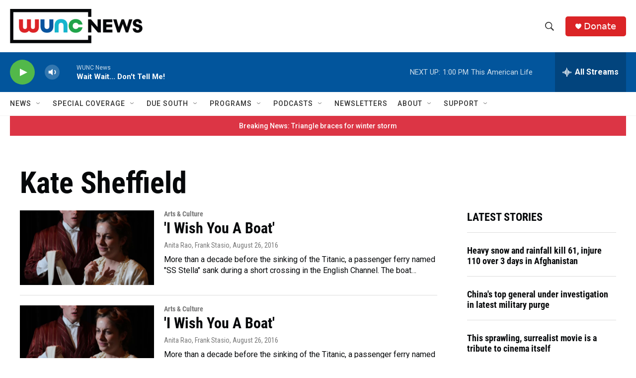

--- FILE ---
content_type: text/html; charset=utf-8
request_url: https://www.google.com/recaptcha/api2/aframe
body_size: 173
content:
<!DOCTYPE HTML><html><head><meta http-equiv="content-type" content="text/html; charset=UTF-8"></head><body><script nonce="cD4U_FrELxtiNSoNzLn-TQ">/** Anti-fraud and anti-abuse applications only. See google.com/recaptcha */ try{var clients={'sodar':'https://pagead2.googlesyndication.com/pagead/sodar?'};window.addEventListener("message",function(a){try{if(a.source===window.parent){var b=JSON.parse(a.data);var c=clients[b['id']];if(c){var d=document.createElement('img');d.src=c+b['params']+'&rc='+(localStorage.getItem("rc::a")?sessionStorage.getItem("rc::b"):"");window.document.body.appendChild(d);sessionStorage.setItem("rc::e",parseInt(sessionStorage.getItem("rc::e")||0)+1);localStorage.setItem("rc::h",'1769274826740');}}}catch(b){}});window.parent.postMessage("_grecaptcha_ready", "*");}catch(b){}</script></body></html>